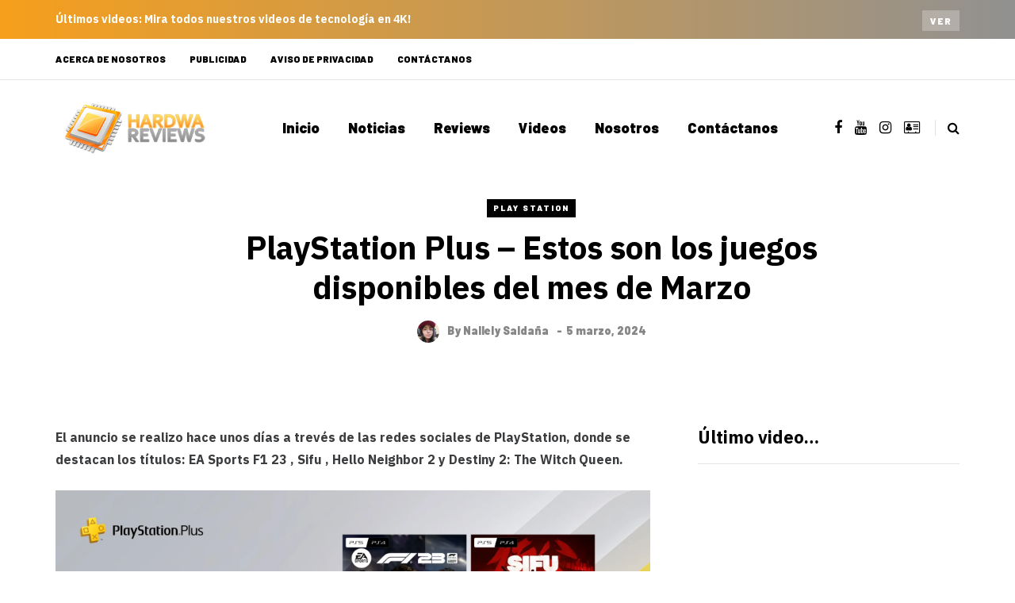

--- FILE ---
content_type: text/html; charset=UTF-8
request_url: https://hardwareviews.com/playstation-plus-estos-son-los-juegos-disponibles-del-mes-de-marzo/
body_size: 10263
content:
<!DOCTYPE html><html lang="es"><head><meta name="viewport" content="width=device-width, initial-scale=1.0" /><meta charset="UTF-8" /><link rel="profile" href="https://gmpg.org/xfn/11" /><link rel="pingback" href="https://hardwareviews.com/xmlrpc.php" /><meta name='robots' content='index, follow, max-image-preview:large, max-snippet:-1, max-video-preview:-1' /><link media="all" href="https://hardwareviews.com/wp-content/cache/autoptimize/css/autoptimize_08dcc60f0267f420def0389e1f02f6da.css" rel="stylesheet"><title>PlayStation Plus - Estos son los juegos disponibles del mes de Marzo - HardwaReviews</title><meta name="description" content="El anuncio se realizo hace unos días a trevés de las redes sociales de PlayStation, donde se destacan los títulos: EA Sports F1 23 , Sifu..." /><link rel="canonical" href="https://hardwareviews.com/playstation-plus-estos-son-los-juegos-disponibles-del-mes-de-marzo/" /><meta property="og:locale" content="es_ES" /><meta property="og:type" content="article" /><meta property="og:title" content="PlayStation Plus - Estos son los juegos disponibles del mes de Marzo - HardwaReviews" /><meta property="og:description" content="El anuncio se realizo hace unos días a trevés de las redes sociales de PlayStation, donde se destacan los títulos: EA Sports F1 23 , Sifu..." /><meta property="og:url" content="https://hardwareviews.com/playstation-plus-estos-son-los-juegos-disponibles-del-mes-de-marzo/" /><meta property="og:site_name" content="HardwaReviews" /><meta property="article:publisher" content="https://www.facebook.com/HardwaReviews" /><meta property="article:author" content="https://www.facebook.com/LlelyPlay" /><meta property="article:published_time" content="2024-03-06T05:09:00+00:00" /><meta property="og:image" content="https://hardwareviews.com/wp-content/uploads/2024/03/1a5a7d44fcd0ae60840769a1c08828e28c4da208.png" /><meta property="og:image:width" content="1920" /><meta property="og:image:height" content="1080" /><meta property="og:image:type" content="image/png" /><meta name="author" content="Nallely Saldaña" /><meta name="twitter:card" content="summary_large_image" /><meta name="twitter:creator" content="@Hardwareviews" /><meta name="twitter:site" content="@Hardwareviews" /><meta name="twitter:label1" content="Escrito por" /><meta name="twitter:data1" content="Nallely Saldaña" /><meta name="twitter:label2" content="Tiempo de lectura" /><meta name="twitter:data2" content="1 minuto" /> <script type="application/ld+json" class="yoast-schema-graph">{"@context":"https://schema.org","@graph":[{"@type":"WebPage","@id":"https://hardwareviews.com/playstation-plus-estos-son-los-juegos-disponibles-del-mes-de-marzo/","url":"https://hardwareviews.com/playstation-plus-estos-son-los-juegos-disponibles-del-mes-de-marzo/","name":"PlayStation Plus - Estos son los juegos disponibles del mes de Marzo - HardwaReviews","isPartOf":{"@id":"https://hardwareviews.com/#website"},"primaryImageOfPage":{"@id":"https://hardwareviews.com/playstation-plus-estos-son-los-juegos-disponibles-del-mes-de-marzo/#primaryimage"},"image":{"@id":"https://hardwareviews.com/playstation-plus-estos-son-los-juegos-disponibles-del-mes-de-marzo/#primaryimage"},"thumbnailUrl":"https://hardwareviews.com/wp-content/uploads/2024/03/1a5a7d44fcd0ae60840769a1c08828e28c4da208.png","datePublished":"2024-03-06T05:09:00+00:00","author":{"@id":"https://hardwareviews.com/#/schema/person/b0379fb371b8c052fef8a797d4a30779"},"description":"El anuncio se realizo hace unos días a trevés de las redes sociales de PlayStation, donde se destacan los títulos: EA Sports F1 23 , Sifu...","breadcrumb":{"@id":"https://hardwareviews.com/playstation-plus-estos-son-los-juegos-disponibles-del-mes-de-marzo/#breadcrumb"},"inLanguage":"es","potentialAction":[{"@type":"ReadAction","target":["https://hardwareviews.com/playstation-plus-estos-son-los-juegos-disponibles-del-mes-de-marzo/"]}]},{"@type":"ImageObject","inLanguage":"es","@id":"https://hardwareviews.com/playstation-plus-estos-son-los-juegos-disponibles-del-mes-de-marzo/#primaryimage","url":"https://hardwareviews.com/wp-content/uploads/2024/03/1a5a7d44fcd0ae60840769a1c08828e28c4da208.png","contentUrl":"https://hardwareviews.com/wp-content/uploads/2024/03/1a5a7d44fcd0ae60840769a1c08828e28c4da208.png","width":1920,"height":1080},{"@type":"BreadcrumbList","@id":"https://hardwareviews.com/playstation-plus-estos-son-los-juegos-disponibles-del-mes-de-marzo/#breadcrumb","itemListElement":[{"@type":"ListItem","position":1,"name":"Portada","item":"https://hardwareviews.com/"},{"@type":"ListItem","position":2,"name":"PlayStation Plus &#8211; Estos son los juegos disponibles del mes de Marzo"}]},{"@type":"WebSite","@id":"https://hardwareviews.com/#website","url":"https://hardwareviews.com/","name":"HardwaReviews","description":"Guias, Reviews y Actualidad del Hardware de Alto Rendimiento","potentialAction":[{"@type":"SearchAction","target":{"@type":"EntryPoint","urlTemplate":"https://hardwareviews.com/?s={search_term_string}"},"query-input":{"@type":"PropertyValueSpecification","valueRequired":true,"valueName":"search_term_string"}}],"inLanguage":"es"},{"@type":"Person","@id":"https://hardwareviews.com/#/schema/person/b0379fb371b8c052fef8a797d4a30779","name":"Nallely Saldaña","image":{"@type":"ImageObject","inLanguage":"es","@id":"https://hardwareviews.com/#/schema/person/image/","url":"https://secure.gravatar.com/avatar/110af70edb0afe514a73ba6149cd4a325fe086dc337d01aa870323e09838c59b?s=96&r=g","contentUrl":"https://secure.gravatar.com/avatar/110af70edb0afe514a73ba6149cd4a325fe086dc337d01aa870323e09838c59b?s=96&r=g","caption":"Nallely Saldaña"},"description":"Entusiasta del hardware, apasionada de los videojuegos y la actualidad tecnológica. Principiante en streaming con aspiraciones a crecer en la comunidad gamer.","sameAs":["http://hardwareviews.com","https://www.facebook.com/LlelyPlay","https://www.instagram.com/llelyplay/","https://www.youtube.com/channel/UC8z3pFXQyTi3l0HkNLMiTPg"],"url":"https://hardwareviews.com/author/llely/"}]}</script> <link rel='dns-prefetch' href='//platform-api.sharethis.com' /><link rel="alternate" type="application/rss+xml" title="HardwaReviews &raquo; Feed" href="https://hardwareviews.com/feed/" /><link rel="alternate" type="application/rss+xml" title="HardwaReviews &raquo; Feed de los comentarios" href="https://hardwareviews.com/comments/feed/" /><link rel="alternate" type="application/rss+xml" title="HardwaReviews &raquo; Comentario PlayStation Plus &#8211; Estos son los juegos disponibles del mes de Marzo del feed" href="https://hardwareviews.com/playstation-plus-estos-son-los-juegos-disponibles-del-mes-de-marzo/feed/" /> <script type="text/javascript">window._wpemojiSettings = {"baseUrl":"https:\/\/s.w.org\/images\/core\/emoji\/16.0.1\/72x72\/","ext":".png","svgUrl":"https:\/\/s.w.org\/images\/core\/emoji\/16.0.1\/svg\/","svgExt":".svg","source":{"concatemoji":"https:\/\/hardwareviews.com\/wp-includes\/js\/wp-emoji-release.min.js?ver=6.8.3"}};
/*! This file is auto-generated */
!function(s,n){var o,i,e;function c(e){try{var t={supportTests:e,timestamp:(new Date).valueOf()};sessionStorage.setItem(o,JSON.stringify(t))}catch(e){}}function p(e,t,n){e.clearRect(0,0,e.canvas.width,e.canvas.height),e.fillText(t,0,0);var t=new Uint32Array(e.getImageData(0,0,e.canvas.width,e.canvas.height).data),a=(e.clearRect(0,0,e.canvas.width,e.canvas.height),e.fillText(n,0,0),new Uint32Array(e.getImageData(0,0,e.canvas.width,e.canvas.height).data));return t.every(function(e,t){return e===a[t]})}function u(e,t){e.clearRect(0,0,e.canvas.width,e.canvas.height),e.fillText(t,0,0);for(var n=e.getImageData(16,16,1,1),a=0;a<n.data.length;a++)if(0!==n.data[a])return!1;return!0}function f(e,t,n,a){switch(t){case"flag":return n(e,"\ud83c\udff3\ufe0f\u200d\u26a7\ufe0f","\ud83c\udff3\ufe0f\u200b\u26a7\ufe0f")?!1:!n(e,"\ud83c\udde8\ud83c\uddf6","\ud83c\udde8\u200b\ud83c\uddf6")&&!n(e,"\ud83c\udff4\udb40\udc67\udb40\udc62\udb40\udc65\udb40\udc6e\udb40\udc67\udb40\udc7f","\ud83c\udff4\u200b\udb40\udc67\u200b\udb40\udc62\u200b\udb40\udc65\u200b\udb40\udc6e\u200b\udb40\udc67\u200b\udb40\udc7f");case"emoji":return!a(e,"\ud83e\udedf")}return!1}function g(e,t,n,a){var r="undefined"!=typeof WorkerGlobalScope&&self instanceof WorkerGlobalScope?new OffscreenCanvas(300,150):s.createElement("canvas"),o=r.getContext("2d",{willReadFrequently:!0}),i=(o.textBaseline="top",o.font="600 32px Arial",{});return e.forEach(function(e){i[e]=t(o,e,n,a)}),i}function t(e){var t=s.createElement("script");t.src=e,t.defer=!0,s.head.appendChild(t)}"undefined"!=typeof Promise&&(o="wpEmojiSettingsSupports",i=["flag","emoji"],n.supports={everything:!0,everythingExceptFlag:!0},e=new Promise(function(e){s.addEventListener("DOMContentLoaded",e,{once:!0})}),new Promise(function(t){var n=function(){try{var e=JSON.parse(sessionStorage.getItem(o));if("object"==typeof e&&"number"==typeof e.timestamp&&(new Date).valueOf()<e.timestamp+604800&&"object"==typeof e.supportTests)return e.supportTests}catch(e){}return null}();if(!n){if("undefined"!=typeof Worker&&"undefined"!=typeof OffscreenCanvas&&"undefined"!=typeof URL&&URL.createObjectURL&&"undefined"!=typeof Blob)try{var e="postMessage("+g.toString()+"("+[JSON.stringify(i),f.toString(),p.toString(),u.toString()].join(",")+"));",a=new Blob([e],{type:"text/javascript"}),r=new Worker(URL.createObjectURL(a),{name:"wpTestEmojiSupports"});return void(r.onmessage=function(e){c(n=e.data),r.terminate(),t(n)})}catch(e){}c(n=g(i,f,p,u))}t(n)}).then(function(e){for(var t in e)n.supports[t]=e[t],n.supports.everything=n.supports.everything&&n.supports[t],"flag"!==t&&(n.supports.everythingExceptFlag=n.supports.everythingExceptFlag&&n.supports[t]);n.supports.everythingExceptFlag=n.supports.everythingExceptFlag&&!n.supports.flag,n.DOMReady=!1,n.readyCallback=function(){n.DOMReady=!0}}).then(function(){return e}).then(function(){var e;n.supports.everything||(n.readyCallback(),(e=n.source||{}).concatemoji?t(e.concatemoji):e.wpemoji&&e.twemoji&&(t(e.twemoji),t(e.wpemoji)))}))}((window,document),window._wpemojiSettings);</script> <link rel="stylesheet" href="https://hardwareviews.com/wp-includes/css/dashicons.min.css?ver=6.8.3"><link rel="stylesheet" href="https://hardwareviews.com/wp-content/cache/autoptimize/css/autoptimize_single_57c9f1dbf0fd4cc8e16c5ac826aec356.css?ver=1723062166.2009"> <script type="text/javascript" src="https://hardwareviews.com/wp-includes/js/jquery/jquery.min.js?ver=3.7.1" id="jquery-core-js"></script> <script type="text/javascript" id="responsive-lightbox-js-before">var rlArgs = {"script":"swipebox","selector":"lightbox","customEvents":"","activeGalleries":true,"animation":true,"hideCloseButtonOnMobile":false,"removeBarsOnMobile":false,"hideBars":true,"hideBarsDelay":5000,"videoMaxWidth":1080,"useSVG":true,"loopAtEnd":false,"woocommerce_gallery":false,"ajaxurl":"https:\/\/hardwareviews.com\/wp-admin\/admin-ajax.php","nonce":"d1dca5fbf0","preview":false,"postId":66812,"scriptExtension":false};</script> <script type="text/javascript" src="//platform-api.sharethis.com/js/sharethis.js#source=googleanalytics-wordpress#product=ga&amp;property=5b90b5e06ae21e0011fb09fa" id="googleanalytics-platform-sharethis-js"></script> <link rel="https://api.w.org/" href="https://hardwareviews.com/wp-json/" /><link rel="alternate" title="JSON" type="application/json" href="https://hardwareviews.com/wp-json/wp/v2/posts/66812" /><link rel="EditURI" type="application/rsd+xml" title="RSD" href="https://hardwareviews.com/xmlrpc.php?rsd" /><meta name="generator" content="WordPress 6.8.3" /><link rel='shortlink' href='https://hardwareviews.com/?p=66812' /><link rel="alternate" title="oEmbed (JSON)" type="application/json+oembed" href="https://hardwareviews.com/wp-json/oembed/1.0/embed?url=https%3A%2F%2Fhardwareviews.com%2Fplaystation-plus-estos-son-los-juegos-disponibles-del-mes-de-marzo%2F" /><link rel="alternate" title="oEmbed (XML)" type="text/xml+oembed" href="https://hardwareviews.com/wp-json/oembed/1.0/embed?url=https%3A%2F%2Fhardwareviews.com%2Fplaystation-plus-estos-son-los-juegos-disponibles-del-mes-de-marzo%2F&#038;format=xml" /> <script data-cfasync="false">(function(r,e,E,m,b){E[r]=E[r]||{};E[r][b]=E[r][b]||function(){
  (E[r].q=E[r].q||[]).push(arguments)};b=m.getElementsByTagName(e)[0];m=m.createElement(e);
  m.async=1;m.src=("file:"==location.protocol?"https:":"")+"//s.reembed.com/G-nr3BO1.js";
  b.parentNode.insertBefore(m,b)})("reEmbed","script",window,document,"api");</script><script><script data-ad-client="ca-pub-2396360957797302" async src="https://pagead2.googlesyndication.com/pagead/js/adsbygoogle.js"></script> </script> <script>(function() {
	(function (i, s, o, g, r, a, m) {
		i['GoogleAnalyticsObject'] = r;
		i[r] = i[r] || function () {
				(i[r].q = i[r].q || []).push(arguments)
			}, i[r].l = 1 * new Date();
		a = s.createElement(o),
			m = s.getElementsByTagName(o)[0];
		a.async = 1;
		a.src = g;
		m.parentNode.insertBefore(a, m)
	})(window, document, 'script', 'https://google-analytics.com/analytics.js', 'ga');

	ga('create', 'UA-41945712-1', 'auto');
			ga('send', 'pageview');
	})();</script> <meta name="onesignal" content="wordpress-plugin"/> <script>window.OneSignalDeferred = window.OneSignalDeferred || [];

      OneSignalDeferred.push(function(OneSignal) {
        var oneSignal_options = {};
        window._oneSignalInitOptions = oneSignal_options;

        oneSignal_options['serviceWorkerParam'] = { scope: '/' };
oneSignal_options['serviceWorkerPath'] = 'OneSignalSDKWorker.js.php';

        OneSignal.Notifications.setDefaultUrl("https://hardwareviews.com");

        oneSignal_options['wordpress'] = true;
oneSignal_options['appId'] = '9781b1c2-1ec0-4cc9-b96b-6fd360a9cf5b';
oneSignal_options['allowLocalhostAsSecureOrigin'] = true;
oneSignal_options['welcomeNotification'] = { };
oneSignal_options['welcomeNotification']['title'] = "Hardware, Gaming PC y Tecnología";
oneSignal_options['welcomeNotification']['message'] = "¡Gracias por suscribirte!";
oneSignal_options['welcomeNotification']['url'] = "HardwaReviews.com";
oneSignal_options['path'] = "https://hardwareviews.com/wp-content/plugins/onesignal-free-web-push-notifications/sdk_files/";
oneSignal_options['promptOptions'] = { };
oneSignal_options['promptOptions']['actionMessage'] = "¿Quieres recibir notificaciones?";
oneSignal_options['promptOptions']['acceptButtonText'] = "Continuar";
oneSignal_options['promptOptions']['cancelButtonText'] = "No, Gracias";
              OneSignal.init(window._oneSignalInitOptions);
              OneSignal.Slidedown.promptPush()      });

      function documentInitOneSignal() {
        var oneSignal_elements = document.getElementsByClassName("OneSignal-prompt");

        var oneSignalLinkClickHandler = function(event) { OneSignal.Notifications.requestPermission(); event.preventDefault(); };        for(var i = 0; i < oneSignal_elements.length; i++)
          oneSignal_elements[i].addEventListener('click', oneSignalLinkClickHandler, false);
      }

      if (document.readyState === 'complete') {
           documentInitOneSignal();
      }
      else {
           window.addEventListener("load", function(event){
               documentInitOneSignal();
          });
      }</script> <link rel="amphtml" href="https://hardwareviews.com/playstation-plus-estos-son-los-juegos-disponibles-del-mes-de-marzo/amp/"></head><body class="wp-singular post-template-default single single-post postid-66812 single-format-standard wp-theme-saxon blog-post-transparent-header-disable blog-small-page-width blog-slider-disable blog-enable-images-animations blog-enable-sticky-sidebar"><div class="header-topline-wrapper"><div class="container"><div class="row"><div class="col-md-12"><div class="header-topline"><div class="header-topline-content"><p><strong>Últimos videos: </strong>Mira todos nuestros videos de tecnología en 4K!</p></div><div class="header-topline-button"><a href="https://bit.ly/DHWTube" class="btn btn-small btn-transparent" target="&quot;_blank&quot;">Ver</a></div></div></div></div></div></div><div class="header-menu-bg menu_white header-menu-uppercase" role="navigation"><div class="header-menu"><div class="container"><div class="row"><div class="col-md-12"><div class="menu-top-menu-container-toggle" aria-label="Toggle menu"></div><div class="menu-td-demo-footer-menu-container"><ul id="menu-td-demo-footer-menu-1" class="links"><li class="menu-item menu-item-type-custom menu-item-object-custom menu-item-21650"><a href="https://hardwareviews.com/acerca-de-nosotros/">Acerca de Nosotros</a></li><li class="menu-item menu-item-type-custom menu-item-object-custom menu-item-21652"><a href="https://hardwareviews.com/publicidad/">Publicidad</a></li><li class="menu-item menu-item-type-custom menu-item-object-custom menu-item-47384"><a href="https://hardwareviews.com/politica-de-privacidad/">Aviso de privacidad</a></li><li class="menu-item menu-item-type-custom menu-item-object-custom menu-item-21653"><a href="https://hardwareviews.com/contacto/">Contáctanos</a></li></ul></div></div></div></div></div></div><header class="main-header clearfix"><div class="blog-post-reading-progress"></div><div class="container"><div class="row"><div class="col-md-12"><div class="header-left"><div class="mainmenu-mobile-toggle" aria-label="Toggle menu"><i class="fa fa-bars" aria-hidden="true"></i></div><div class="logo"> <a class="logo-link" href="https://hardwareviews.com/"><img src="https://hardwareviews.com/wp-content/uploads/2018/09/HR-Logo-AMP.png" alt="HardwaReviews" class="regular-logo"><img src="https://hardwareviews.com/wp-content/uploads/2017/02/HR_280x96.png" alt="HardwaReviews" class="light-logo"></a></div></div><div class="header-center"><div class="mainmenu mainmenu-none mainmenu-regularfont mainmenu-noarrow clearfix" role="navigation"><div id="navbar" class="navbar navbar-default clearfix mgt-mega-menu"><div class="navbar-inner"><div class="container"><div class="navbar-toggle btn btn-grey" data-toggle="collapse" data-target=".collapse"> Menu</div><div class="navbar-center-wrapper"><div class="navbar-collapse collapse"><ul id="menu-menu-2" class="nav"><li id="mgt-menu-item-19233" class="menu-item menu-item-type-custom menu-item-object-custom menu-item-home"><a href="https://hardwareviews.com/">Inicio</a></li><li id="mgt-menu-item-9" class="menu-item menu-item-type-taxonomy menu-item-object-category"><a href="https://hardwareviews.com/category/noticias/">Noticias</a></li><li id="mgt-menu-item-119" class="menu-item menu-item-type-taxonomy menu-item-object-category"><a href="https://hardwareviews.com/category/reviews/">Reviews</a></li><li id="mgt-menu-item-47817" class="menu-item menu-item-type-taxonomy menu-item-object-category"><a href="https://hardwareviews.com/category/videos/">Videos</a></li><li id="mgt-menu-item-26419" class="menu-item menu-item-type-custom menu-item-object-custom"><a href="https://hardwareviews.com/acerca-de-nosotros/">Nosotros</a></li><li id="mgt-menu-item-26418" class="menu-item menu-item-type-post_type menu-item-object-page"><a href="https://hardwareviews.com/contacto/">Contáctanos</a></li></ul></div></div></div></div></div></div><div class="saxon-bb-block saxon-bb-block-inside_header clearfix"></div></div><div class="header-right"><div class="social-icons-wrapper"><a href="https://www.facebook.com/HardwaReviews/" target="_blank" class="a-facebook"><i class="fa fa-facebook"></i></a><a href="https://bit.ly/DHWTube" target="_blank" class="a-youtube"><i class="fa fa-youtube"></i></a><a href="https://www.instagram.com/diegohw1/" target="_blank" class="a-instagram"><i class="fa fa-instagram"></i></a><a href="https://www.tiktok.com/@diegohw1" target="_blank" class="a-address-card-o"><i class="fa fa-address-card-o"></i></a></div><div class="search-toggle-wrapper search-header"><form method="get" role="search" id="searchform_p" class="searchform" action="https://hardwareviews.com/"> <input type="search" aria-label="Search" class="field" name="s" value="" id="s_p" placeholder="Type keyword(s) here&hellip;" /> <input type="submit" class="submit btn" id="searchsubmit_p" value="Search" /></form> <a class="search-toggle-btn" aria-label="Search toggle"><i class="fa fa-search" aria-hidden="true"></i></a></div></div></div></div></div></header><div class="saxon-bb-block saxon-bb-block-below_header clearfix"></div><div class="content-block"><div class="container container-page-item-title" data-style="" data-aos="fade-up"><div class="row"><div class="col-md-12 col-overlay"><div class="container"><div class="row"><div class="col-md-12"><div class="page-item-title-single"><div class="saxon-post-single saxon-post" data-aos="fade-up"><div class="post-categories"><a href="https://hardwareviews.com/category/consolas/psn/" data-style="background-color: #000000;">Play Station</a></div><div class="saxon-post-details"><h1 class="post-title">PlayStation Plus &#8211; Estos son los juegos disponibles del mes de Marzo</h1><div class="post-author"><div class="post-author-image"><a href="https://hardwareviews.com/author/llely/"><img alt='' src='https://secure.gravatar.com/avatar/110af70edb0afe514a73ba6149cd4a325fe086dc337d01aa870323e09838c59b?s=28&#038;d=28&#038;r=g' srcset='https://secure.gravatar.com/avatar/110af70edb0afe514a73ba6149cd4a325fe086dc337d01aa870323e09838c59b?s=56&#038;d=28&#038;r=g 2x' class='avatar avatar-28 photo' height='28' width='28' decoding='async'/></a></div>By <a href="https://hardwareviews.com/author/llely/" title="Entradas de Nallely Saldaña" rel="author">Nallely Saldaña</a></div><div class="post-date">5 marzo, 2024</div></div></div></div></div></div></div></div></div></div><div class="post-container container span-col-md-8"><div class="row"><div class="col-md-8"><div class="blog-post blog-post-single clearfix"><article id="post-66812" class="post-66812 post type-post status-publish format-standard has-post-thumbnail hentry category-psn tag-playstation tag-playstation-plus" role="main"><div class="post-content-wrapper"><div class="post-content clearfix"><div class="entry-content"><p>El anuncio se realizo hace unos días a trevés de las redes sociales de PlayStation, donde se destacan los títulos: EA Sports F1 23 , Sifu , Hello Neighbor 2 y Destiny 2: The Witch Queen.</p><p><img fetchpriority="high" decoding="async" class="aligncenter size-large wp-image-66813" src="https://hardwareviews.com/wp-content/uploads/2024/03/1a5a7d44fcd0ae60840769a1c08828e28c4da208-1024x576.png" alt="" width="1024" height="576" srcset="https://hardwareviews.com/wp-content/uploads/2024/03/1a5a7d44fcd0ae60840769a1c08828e28c4da208-1024x576.png 1024w, https://hardwareviews.com/wp-content/uploads/2024/03/1a5a7d44fcd0ae60840769a1c08828e28c4da208-768x432.png 768w, https://hardwareviews.com/wp-content/uploads/2024/03/1a5a7d44fcd0ae60840769a1c08828e28c4da208-1536x864.png 1536w, https://hardwareviews.com/wp-content/uploads/2024/03/1a5a7d44fcd0ae60840769a1c08828e28c4da208-360x203.png 360w, https://hardwareviews.com/wp-content/uploads/2024/03/1a5a7d44fcd0ae60840769a1c08828e28c4da208.png 1920w" sizes="(max-width: 1024px) 100vw, 1024px" /></p></div><div class="saxon-social-share-fixed sidebar-position-right"><div class="post-social-wrapper"><div class="post-social-title">Share:</div><div class="post-social"> <a title="Share with Facebook" href="https://hardwareviews.com/playstation-plus-estos-son-los-juegos-disponibles-del-mes-de-marzo/" data-type="facebook" data-title="PlayStation Plus &#8211; Estos son los juegos disponibles del mes de Marzo" class="facebook-share"> <i class="fa fa-facebook"></i></a><a title="Tweet this" href="https://hardwareviews.com/playstation-plus-estos-son-los-juegos-disponibles-del-mes-de-marzo/" data-type="twitter" data-title="PlayStation Plus &#8211; Estos son los juegos disponibles del mes de Marzo" class="twitter-share"> <i class="fa fa-twitter"></i></a><a title="Share with LinkedIn" href="https://hardwareviews.com/playstation-plus-estos-son-los-juegos-disponibles-del-mes-de-marzo/" data-type="linkedin" data-title="PlayStation Plus &#8211; Estos son los juegos disponibles del mes de Marzo" data-image="https://hardwareviews.com/wp-content/uploads/2024/03/1a5a7d44fcd0ae60840769a1c08828e28c4da208-1140x694.png" class="linkedin-share"> <i class="fa fa-linkedin"></i></a><a title="Share to WhatsApp" href="whatsapp://send?text=PlayStation+Plus+%26%238211%3B+Estos+son+los+juegos+disponibles+del+mes+de+Marzo: https://hardwareviews.com/playstation-plus-estos-son-los-juegos-disponibles-del-mes-de-marzo/" data-type="link" class="whatsapp-share"> <i class="fa fa-whatsapp"></i></a></div><div class="clear"></div></div></div><div class="saxon-bb-block saxon-bb-block-single_post_bottom clearfix"><p><a href="https://www.cyberpuerta.mx/Por-Marca/DEEPCOOL/"><img class="alignnone size-full wp-image-63655" src="https://hardwareviews.com/wp-content/uploads/2022/04/Deepcool-Banner-1.png" alt="" width="1920" height="378" /></a></p></div></div></div></article><div class="saxon-post saxon-post-bottom"><div class="post-details-bottom"><div class="post-info-tags"><div class="tags clearfix"> <a href="https://hardwareviews.com/tag/playstation/" rel="tag">PLAYSTATION</a> <a href="https://hardwareviews.com/tag/playstation-plus/" rel="tag">Playstation Plus</a></div></div><div class="post-info-wrapper"><div class="post-info-comments"><i class="fa fa-comment-o" aria-hidden="true"></i><a href="https://hardwareviews.com/playstation-plus-estos-son-los-juegos-disponibles-del-mes-de-marzo/#respond"><span class="dsq-postid">0</span></a></div><div class="post-info-likes"><a href="#" class="post-like-button" data-id="66812"><i class="fa fa-heart-o" aria-hidden="true"></i></a><span class="post-like-counter">0</span></div></div><div class="post-info-share"><div class="post-social-wrapper"><div class="post-social-title">Share:</div><div class="post-social"> <a title="Share with Facebook" href="https://hardwareviews.com/playstation-plus-estos-son-los-juegos-disponibles-del-mes-de-marzo/" data-type="facebook" data-title="PlayStation Plus &#8211; Estos son los juegos disponibles del mes de Marzo" class="facebook-share"> <i class="fa fa-facebook"></i></a><a title="Tweet this" href="https://hardwareviews.com/playstation-plus-estos-son-los-juegos-disponibles-del-mes-de-marzo/" data-type="twitter" data-title="PlayStation Plus &#8211; Estos son los juegos disponibles del mes de Marzo" class="twitter-share"> <i class="fa fa-twitter"></i></a><a title="Share with LinkedIn" href="https://hardwareviews.com/playstation-plus-estos-son-los-juegos-disponibles-del-mes-de-marzo/" data-type="linkedin" data-title="PlayStation Plus &#8211; Estos son los juegos disponibles del mes de Marzo" data-image="https://hardwareviews.com/wp-content/uploads/2024/03/1a5a7d44fcd0ae60840769a1c08828e28c4da208-1140x694.png" class="linkedin-share"> <i class="fa fa-linkedin"></i></a><a title="Share to WhatsApp" href="whatsapp://send?text=PlayStation+Plus+%26%238211%3B+Estos+son+los+juegos+disponibles+del+mes+de+Marzo: https://hardwareviews.com/playstation-plus-estos-son-los-juegos-disponibles-del-mes-de-marzo/" data-type="link" class="whatsapp-share"> <i class="fa fa-whatsapp"></i></a></div><div class="clear"></div></div></div></div></div></div><div class="author-bio"  data-aos="fade-up"><div class="author-image"> <a href="https://hardwareviews.com/author/llely/"><img alt='' src='https://secure.gravatar.com/avatar/110af70edb0afe514a73ba6149cd4a325fe086dc337d01aa870323e09838c59b?s=170&#038;d=200&#038;r=g' srcset='https://secure.gravatar.com/avatar/110af70edb0afe514a73ba6149cd4a325fe086dc337d01aa870323e09838c59b?s=340&#038;d=200&#038;r=g 2x' class='avatar avatar-170 photo' height='170' width='170' decoding='async'/></a></div><div class="author-info"><h5>Autor</h5><h3><a href="https://hardwareviews.com/author/llely/" title="Entradas de Nallely Saldaña" rel="author">Nallely Saldaña</a></h3><div class="author-description">Entusiasta del hardware, apasionada de los videojuegos y la actualidad tecnológica. Principiante en streaming con aspiraciones a crecer en la comunidad gamer.</div><div class="author-social"><ul class="author-social-icons"></ul></div></div><div class="clear"></div></div><div class="blog-post-related-wrapper clearfix"><h5>Publicaciones relacionadas</h5><div class="saxon-postsmasonry1-post saxon-postsmasonry1_2-post saxon-post format-" data-aos="fade-up"><div class="saxon-post-image-wrapper"><a href="https://hardwareviews.com/estos-son-los-proximos-exclusivos-de-ps-que-llegan-al-mercado/"><div class="saxon-post-image" data-style="background-image: url(https://hardwareviews.com/wp-content/uploads/2024/02/playstation-5-168-1140x694.jpeg);"></div></a><div class="post-categories"><a href="https://hardwareviews.com/category/consolas/">Consolas</a><a href="https://hardwareviews.com/category/consolas/psn/" data-style="background-color: #000000;">Play Station</a><a href="https://hardwareviews.com/category/consolas/psn/ps5/" data-style="background-color: #000000;">PS5</a></div></div><div class="saxon-post-details"><h3 class="post-title"><a href="https://hardwareviews.com/estos-son-los-proximos-exclusivos-de-ps-que-llegan-al-mercado/">Estos son los proximos exclusivos de PS que llegan al mercado</a></h3><div class="post-author"><div class="post-author-image"> <a href="https://hardwareviews.com/author/llely/"><img alt='' src='https://secure.gravatar.com/avatar/110af70edb0afe514a73ba6149cd4a325fe086dc337d01aa870323e09838c59b?s=28&#038;d=28&#038;r=g' srcset='https://secure.gravatar.com/avatar/110af70edb0afe514a73ba6149cd4a325fe086dc337d01aa870323e09838c59b?s=56&#038;d=28&#038;r=g 2x' class='avatar avatar-28 photo' height='28' width='28' loading='lazy' decoding='async'/></a></div>By <a href="https://hardwareviews.com/author/llely/" title="Entradas de Nallely Saldaña" rel="author">Nallely Saldaña</a></div><div class="post-date">17 febrero, 2024</div></div></div></div><div id="disqus_thread"></div></div><div class="col-md-4 post-sidebar sidebar sidebar-right" role="complementary"><ul id="post-sidebar"><li id="custom_html-2" class="widget_text widget widget_custom_html"><h2 class="widgettitle">Último video&#8230;</h2><div class="textwidget custom-html-widget"><iframe width="560" height="315" src="https://www.youtube.com/embed/Xn60NSxhYnQ?si=y15QTJMyRNan5IYo" title="YouTube video player" frameborder="0" allow="accelerometer; autoplay; clipboard-write; encrypted-media; gyroscope; picture-in-picture; web-share" referrerpolicy="strict-origin-when-cross-origin" allowfullscreen></iframe></div></li><li id="custom_html-5" class="widget_text widget widget_custom_html"><div class="textwidget custom-html-widget"><p style="text-align: center;"><a href="https://www.cyberpuerta.mx/Por-Marca/DEEPCOOL/"></a></p><p style="text-align: center;"><a href="https://www.cyberpuerta.mx/Por-Marca/DEEPCOOL/"><img class="alignnone size-full wp-image-60443" src="https://hardwareviews.com/wp-content/uploads/2024/04/Banner-DeepCool-2.png" alt="TeamGroup" width="330" height="330" /></a></p></div></li></ul></div></div></div></div><div class="footer-sidebar-2-wrapper footer-white"><div class="footer-sidebar-2 sidebar container footer-sidebar-2-container"><ul id="footer-sidebar-2"><li id="text-9" class="widget widget_text"><div class="textwidget"><p><img loading="lazy" decoding="async" class="alignnone wp-image-34636 size-full" src="https://hardwareviews.com/wp-content/uploads/2017/02/HR_280x96.png" alt="" width="280" height="96" /></p><p style="padding-right: 30px;">Compartiendo ideas y contenido para todos los entusiastas de la tecnología, hardware y gaming.</p><p>© Copyright 2024, algunos derechos reservados.</p></div></li><li id="saxon-list-posts-15" class="widget widget_saxon_list_entries"><h2 class="widgettitle">Podría interesarte</h2><ul><li class="template-postsmasonry2-3"><div class="saxon-postsmasonry2-post saxon-postsmasonry2_3-post saxon-post" data-aos="fade-up"><div class="post-categories"><a href="https://hardwareviews.com/category/guias/">Guías</a><a href="https://hardwareviews.com/category/noticias/hardware/">Hardware</a><a href="https://hardwareviews.com/category/noticias/" data-style="background-color: #000000;">Noticias</a></div><div class="saxon-post-details"><h3 class="post-title"><a href="https://hardwareviews.com/diferencias-entre-pcie-2-0-y-3-0/">PCI Express, ¿2.0 o 3.0?</a></h3><div class="post-date">10 junio, 2016</div></div></div></li></ul></li><li id="nav_menu-4" class="widget widget_nav_menu"><h2 class="widgettitle">Enlaces útiles</h2><div class="menu-td-demo-footer-menu-container"><ul id="menu-td-demo-footer-menu-2" class="menu"><li class="menu-item menu-item-type-custom menu-item-object-custom menu-item-21650"><a href="https://hardwareviews.com/acerca-de-nosotros/">Acerca de Nosotros</a></li><li class="menu-item menu-item-type-custom menu-item-object-custom menu-item-21652"><a href="https://hardwareviews.com/publicidad/">Publicidad</a></li><li class="menu-item menu-item-type-custom menu-item-object-custom menu-item-47384"><a href="https://hardwareviews.com/politica-de-privacidad/">Aviso de privacidad</a></li><li class="menu-item menu-item-type-custom menu-item-object-custom menu-item-21653"><a href="https://hardwareviews.com/contacto/">Contáctanos</a></li></ul></div></li><li id="saxon-text-4" class="widget widget_saxon_text"><div class="saxon-textwidget-wrapper "><h2 class="widgettitle">Síguenos</h2><div class="saxon-textwidget" data-style=""><div class="widget_saxon_social_icons shortcode_saxon_social_icons"><div class="social-icons-wrapper"><a href="https://www.facebook.com/HardwaReviews/" target="_blank" class="a-facebook"><i class="fa fa-facebook"></i></a><a href="https://bit.ly/DHWTube" target="_blank" class="a-youtube"><i class="fa fa-youtube"></i></a><a href="https://www.instagram.com/diegohw1/" target="_blank" class="a-instagram"><i class="fa fa-instagram"></i></a><a href="https://www.tiktok.com/@diegohw1" target="_blank" class="a-address-card-o"><i class="fa fa-address-card-o"></i></a></div></div><p><a href="https://bit.ly/DHWTube" class="btn align-left">Subscribe</a></p></div></div></li></ul></div></div> <a class="scroll-to-top btn alt" aria-label="Scroll to top" href="#top"></a> <script type="speculationrules">{"prefetch":[{"source":"document","where":{"and":[{"href_matches":"\/*"},{"not":{"href_matches":["\/wp-*.php","\/wp-admin\/*","\/wp-content\/uploads\/*","\/wp-content\/*","\/wp-content\/plugins\/*","\/wp-content\/themes\/saxon\/*","\/*\\?(.+)"]}},{"not":{"selector_matches":"a[rel~=\"nofollow\"]"}},{"not":{"selector_matches":".no-prefetch, .no-prefetch a"}}]},"eagerness":"conservative"}]}</script> <script type="text/javascript" src="https://hardwareviews.com/wp-includes/js/dist/hooks.min.js?ver=4d63a3d491d11ffd8ac6" id="wp-hooks-js"></script> <script type="text/javascript" src="https://hardwareviews.com/wp-includes/js/dist/i18n.min.js?ver=5e580eb46a90c2b997e6" id="wp-i18n-js"></script> <script type="text/javascript" id="wp-i18n-js-after">wp.i18n.setLocaleData( { "text direction\u0004ltr": [ "ltr" ] } );</script> <script type="text/javascript" id="contact-form-7-js-translations">( function( domain, translations ) {
	var localeData = translations.locale_data[ domain ] || translations.locale_data.messages;
	localeData[""].domain = domain;
	wp.i18n.setLocaleData( localeData, domain );
} )( "contact-form-7", {"translation-revision-date":"2025-10-29 16:00:55+0000","generator":"GlotPress\/4.0.3","domain":"messages","locale_data":{"messages":{"":{"domain":"messages","plural-forms":"nplurals=2; plural=n != 1;","lang":"es"},"This contact form is placed in the wrong place.":["Este formulario de contacto est\u00e1 situado en el lugar incorrecto."],"Error:":["Error:"]}},"comment":{"reference":"includes\/js\/index.js"}} );</script> <script type="text/javascript" id="contact-form-7-js-before">var wpcf7 = {
    "api": {
        "root": "https:\/\/hardwareviews.com\/wp-json\/",
        "namespace": "contact-form-7\/v1"
    },
    "cached": 1
};</script> <script type="text/javascript" id="disqus_count-js-extra">var countVars = {"disqusShortname":"moddingmx"};</script> <script type="text/javascript" id="disqus_embed-js-extra">var embedVars = {"disqusConfig":{"integration":"wordpress 3.1.3 6.8.3"},"disqusIdentifier":"66812 https:\/\/hardwareviews.com\/?p=66812","disqusShortname":"moddingmx","disqusTitle":"PlayStation Plus \u2013 Estos son los juegos disponibles del mes de Marzo","disqusUrl":"https:\/\/hardwareviews.com\/playstation-plus-estos-son-los-juegos-disponibles-del-mes-de-marzo\/","postId":"66812"};</script> <script type="text/javascript" id="thickbox-js-extra">var thickboxL10n = {"next":"Siguiente >","prev":"< Anterior","image":"Imagen","of":"de","close":"Cerrar","noiframes":"Esta funci\u00f3n necesita frames integrados. Tienes los iframes desactivados o tu navegador no es compatible.","loadingAnimation":"https:\/\/hardwareviews.com\/wp-includes\/js\/thickbox\/loadingAnimation.gif"};</script> <script type="text/javascript" id="saxon-script-js-after">(function($){
  $(document).ready(function($) {

    "use strict";

    $(".content-block ").on("click", ".saxon-post .post-like-button", function(e){

      e.preventDefault();
      e.stopPropagation();

      var postlikes = $(this).next(".post-like-counter").text();
      var postid = $(this).data("id");

      if(getCookie("saxon-likes-for-post-"+postid) == 1) {
        // Already liked
      } else {

        setCookie("saxon-likes-for-post-"+postid, "1", 365);

        $(this).children("i").attr("class", "fa fa-heart");

        $(this).next(".post-like-counter").text(parseInt(postlikes) + 1);

        var data = {
            action: "saxon_likes",
            postid: postid,
        };

        var ajaxurl = "https://hardwareviews.com/wp-admin/admin-ajax.php";

        $.post( ajaxurl, data, function(response) {

            var wpdata = response;

        });
      }

    });

  });
  })(jQuery);</script> <script type="text/javascript" src="https://cdn.onesignal.com/sdks/web/v16/OneSignalSDK.page.js?ver=1.0.0" id="remote_sdk-js" defer="defer" data-wp-strategy="defer"></script> <script defer src="https://hardwareviews.com/wp-content/cache/autoptimize/js/autoptimize_7dd613c232be20becbe4c4353f0391c9.js"></script><script defer src="https://static.cloudflareinsights.com/beacon.min.js/vcd15cbe7772f49c399c6a5babf22c1241717689176015" integrity="sha512-ZpsOmlRQV6y907TI0dKBHq9Md29nnaEIPlkf84rnaERnq6zvWvPUqr2ft8M1aS28oN72PdrCzSjY4U6VaAw1EQ==" data-cf-beacon='{"version":"2024.11.0","token":"56104902b6614930a895be805eb63a77","r":1,"server_timing":{"name":{"cfCacheStatus":true,"cfEdge":true,"cfExtPri":true,"cfL4":true,"cfOrigin":true,"cfSpeedBrain":true},"location_startswith":null}}' crossorigin="anonymous"></script>
</body></html>

<!-- Page supported by LiteSpeed Cache 7.6.2 on 2026-01-19 03:01:45 -->

--- FILE ---
content_type: text/plain
request_url: https://www.google-analytics.com/j/collect?v=1&_v=j102&a=1662408953&t=pageview&_s=1&dl=https%3A%2F%2Fhardwareviews.com%2Fplaystation-plus-estos-son-los-juegos-disponibles-del-mes-de-marzo%2F&ul=en-us%40posix&dt=PlayStation%20Plus%20-%20Estos%20son%20los%20juegos%20disponibles%20del%20mes%20de%20Marzo%20-%20HardwaReviews&sr=1280x720&vp=1280x720&_u=IEBAAEABAAAAACAAI~&jid=1333949726&gjid=1772357514&cid=874173793.1768813307&tid=UA-41945712-1&_gid=736199667.1768813307&_r=1&_slc=1&z=394278285
body_size: -286
content:
2,cG-GG4N5BZ1R8

--- FILE ---
content_type: application/javascript; charset=UTF-8
request_url: https://moddingmx.disqus.com/count-data.js?1=null
body_size: 209
content:
var DISQUSWIDGETS;

if (typeof DISQUSWIDGETS != 'undefined') {
    DISQUSWIDGETS.displayCount({"text":{"and":"y","comments":{"zero":"0 Comments","multiple":"{num} Comments","one":"1 Comment"}},"counts":[]});
}